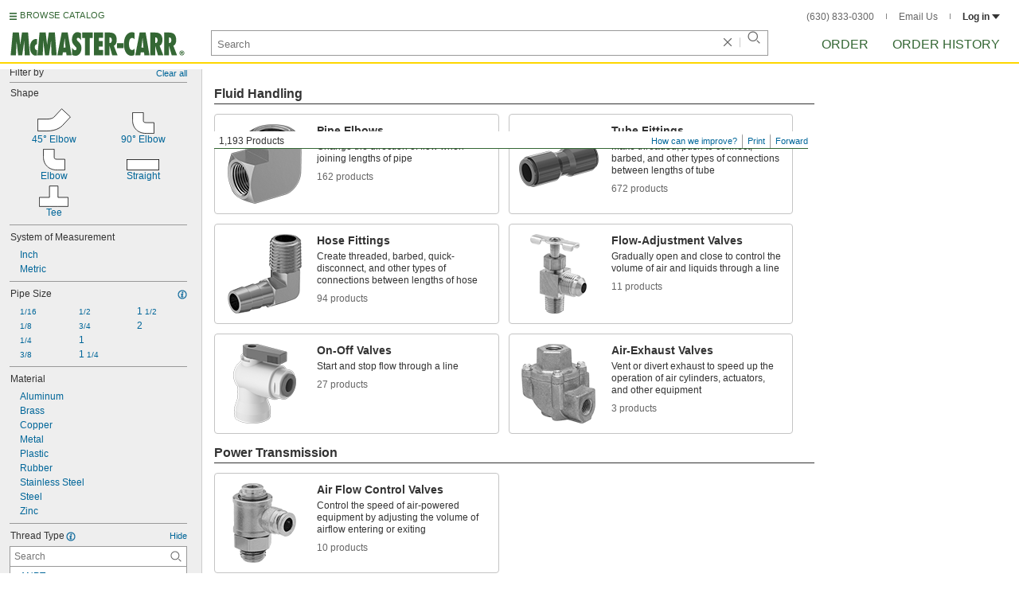

--- FILE ---
content_type: image/svg+xml
request_url: https://www.mcmaster.com/prerenderstable/mvPRE/Contents/BOSS1/1763964000000/2ca9c7a4-bf87-482b-b0de-8c127c57f1a0/7109146245718.svg
body_size: 2277
content:
<?xml version="1.0" encoding="iso-8859-1"?>
<!-- Generator: Adobe Illustrator 28.7.9, SVG Export Plug-In . SVG Version: 9.03 Build 56881)  -->
<svg version="1.1" id="image" xmlns="http://www.w3.org/2000/svg" xmlns:xlink="http://www.w3.org/1999/xlink" x="0px" y="0px"
	 width="103.067px" height="47.8942px" viewBox="0 0 103.067 47.8942" enable-background="new 0 0 103.067 47.8942"
	 xml:space="preserve">
<path fill="#FFFFFF" stroke="#000000" stroke-width="0.8" stroke-miterlimit="10" d="M5.0861,28.001
	c0.4437,0.0962,0.8953,0.1066,1.3493,0.0455c0.5824,0.5762,1.2508,0.965,1.9968,1.1266l16.6824,3.9739l2.5754,0.4655
	c1.831,0.0767,5.2367-1.639,5.2367-1.639c0.5982-0.5459,1.8622-0.4333,1.8622-0.4333l5.5747,1.2058
	c0.389-0.0115,0.7874,0.4012,0.7874,0.4012l2.207,2.5885c1.4336,1.9587,3.9799,2.7499,4.0446,2.7205l18.6324,4.4384
	c0.6257,0.1355,1.2739,0.0634,1.9268-0.1839c0.0362,0.0235,0.0715,0.0496,0.1083,0.0712l2.5688,0.7492
	c0.1214,0.0441,0.2447,0.0826,0.3716,0.1101c0.0043,0.0009,0.0086,0.0011,0.0129,0.002l0.0091,0.0027
	c0.0516,0.0108,0.1037,0.0154,0.1556,0.0233c0.0524,0.0079,0.1045,0.0185,0.1571,0.0235c0.0558,0.0053,0.1122,0.0051,0.1683,0.0072
	c0.0531,0.0019,0.1058,0.0065,0.1591,0.0056c0.0561-0.0009,0.1126-0.0072,0.169-0.0113c0.0538-0.0039,0.1073-0.0052,0.1613-0.0119
	c0.0567-0.007,0.1137-0.0193,0.1705-0.0294c0.0541-0.0096,0.108-0.0167,0.1622-0.029c0.0571-0.013,0.1146-0.0313,0.1719-0.0473
	c0.0542-0.0152,0.1083-0.0279,0.1626-0.0457c0.0576-0.0189,0.1153-0.0429,0.1729-0.0647c0.0543-0.0206,0.1085-0.0387,0.1629-0.0619
	c0.058-0.0247,0.116-0.0545,0.1741-0.0821c0.0541-0.0258,0.1082-0.0492,0.1623-0.0774c0.0581-0.0303,0.1163-0.0656,0.1744-0.0988
	c0.054-0.0308,0.1081-0.0594,0.1622-0.0927c0.0581-0.0359,0.1161-0.0765,0.1741-0.1151c0.054-0.0358,0.108-0.0695,0.1619-0.1077
	c0.0581-0.0412,0.116-0.0872,0.1739-0.1311c0.0537-0.0407,0.1076-0.0792,0.1612-0.1222c0.058-0.0466,0.1157-0.0978,0.1736-0.147
	c0.0532-0.0453,0.1066-0.0884,0.1597-0.1359c0.0577-0.0517,0.1151-0.1079,0.1726-0.1622c0.0529-0.0499,0.106-0.0977,0.1587-0.1498
	c0.0566-0.0559,0.1127-0.1162,0.169-0.1746c0.0532-0.0552,0.1066-0.1082,0.1595-0.1655c0.0561-0.0607,0.1116-0.1257,0.1674-0.1888
	c0.0525-0.0594,0.1053-0.1168,0.1575-0.1783c0.0564-0.0664,0.112-0.137,0.168-0.2058c0.0509-0.0627,0.1023-0.1233,0.1529-0.1879
	c0.0564-0.0721,0.1122-0.1483,0.1682-0.2227c0.0494-0.0656,0.0992-0.1292,0.1482-0.1967c0.0552-0.0759,0.1095-0.1558,0.1642-0.234
	c0.0491-0.0702,0.0987-0.1385,0.1474-0.2106c0.0529-0.0784,0.105-0.1605,0.1574-0.241c0.0495-0.0759,0.0994-0.1499,0.1484-0.2276
	c0.0521-0.0825,0.103-0.1688,0.1545-0.2534c0.0483-0.0794,0.0971-0.157,0.1449-0.2382c0.051-0.0867,0.1009-0.177,0.1513-0.2657
	c0.0471-0.0829,0.0948-0.1641,0.1413-0.2487c0.05-0.0909,0.0988-0.1853,0.1481-0.2782c0.0456-0.0859,0.0919-0.1701,0.1369-0.2576
	c0.0493-0.0959,0.0973-0.1952,0.1459-0.293c0.0437-0.088,0.0881-0.1743,0.1312-0.2638c0.0485-0.1007,0.0955-0.2047,0.1431-0.3073
	c0.0418-0.0899,0.0843-0.1782,0.1254-0.2696c0.0466-0.1035,0.0915-0.2101,0.1372-0.3153c0.0407-0.0938,0.0822-0.186,0.1222-0.2812
	c0.0437-0.104,0.0858-0.211,0.1286-0.3167c0.0403-0.0994,0.0815-0.1974,0.121-0.2982c0.043-0.1099,0.0843-0.2227,0.1264-0.3342
	c0.0375-0.0994,0.0759-0.1973,0.1126-0.298c0.042-0.1152,0.0821-0.2333,0.1231-0.3502c0.035-0.0999,0.071-0.1984,0.1052-0.2995
	c0.0402-0.1186,0.0784-0.24,0.1174-0.3603c0.033-0.1018,0.0671-0.2022,0.0993-0.3051c0.0377-0.1203,0.0732-0.2432,0.1097-0.3649
	c0.0316-0.1055,0.0643-0.2097,0.095-0.3163c0.0364-0.1261,0.0705-0.2547,0.1056-0.3823c0.0287-0.1044,0.0586-0.2076,0.0864-0.3129
	c0.0323-0.1223,0.0623-0.247,0.0934-0.3706c0.0284-0.1131,0.058-0.2249,0.0854-0.339c0.0573-0.2385,0.1122-0.479,0.1648-0.7216
	c1.6851-7.7768,0.2676-14.6843-3.166-15.4283l-2.4184-0.6008C74.54,14.8597,74.3838,14.86,74.2267,14.87
	c-0.5354-0.608-1.1596-1.013-1.8667-1.1662L54.5948,9.61c0,0-3.738-0.9515-5.9957,0.4637c0,0-2.1414,1.2458-3.8199,0.9843
	c0,0-3.8774-0.9609-3.8918-1.0147c-0.0144-0.0538-1.7411-0.9714-2.9086-2.0842c0,0-1.749-1.9956-3.658-2.8184L31.997,4.4025
	L15.6322,0.6313l-0.9836-0.1476c-0.8853-0.1918-1.8035-0.0462-2.7145,0.3809c-0.2862-0.1427-0.5848-0.2534-0.8985-0.3214
	C7.1378-0.3014,2.6462,5.1607,1.0033,12.743S1.1884,27.1566,5.0861,28.001z"/>
<path fill="none" stroke="#000000" stroke-width="0.8" stroke-miterlimit="10" d="M42.1778,34.1274
	c-1.7985-3.0207-2.4052-7.7026-1.3347-12.6434c1.0303-4.7552,3.3757-8.6491,6.1246-10.7227"/>
<path fill="none" stroke="#000000" stroke-width="0.8" stroke-miterlimit="10" d="M29.1259,33.4295
	c-3.6645-2.1222-5.4007-8.4705-3.9176-15.3156c1.528-7.0519,5.9482-12.2095,10.2876-12.3453"/>
<path fill="none" stroke="#000000" stroke-width="0.8" stroke-miterlimit="10" d="M66.2206,40.0861
	c-2.3108-1.5265-3.1844-6.7508-1.9309-12.536c1.186-5.4738,3.8976-9.7022,6.503-10.5085"/>
<path fill="none" stroke="#000000" stroke-width="0.8" stroke-miterlimit="10" d="M67.9291,42.6934
	c-2.5167-1.6851-3.3595-7.9483-1.8425-14.9497c1.5691-7.2415,5.1093-12.7191,8.1712-12.8797"/>
<path fill="none" stroke="#000000" stroke-width="0.8" stroke-miterlimit="10" d="M70.6362,43.533
	c-3.1602-1.1504-4.414-7.8323-2.7916-15.3201c1.6769-7.7395,5.7946-13.4233,9.2185-12.7445"/>
<path fill="none" stroke="#000000" stroke-width="0.8" stroke-miterlimit="10" d="M8.5607,29.1986
	c-0.0429-0.0077-0.0857-0.0161-0.1284-0.0254c-3.9266-0.8508-5.7183-7.963-4.0017-15.8853s6.2913-13.655,10.218-12.8042
	c0.0374,0.0081,0.0746,0.0168,0.1116,0.026"/>
<path fill="none" stroke="#000000" stroke-width="0.8" stroke-miterlimit="10" d="M65.8401,42.8455
	c-3.4438-0.9908-4.8487-8.0399-3.1342-15.9529c1.7465-8.0608,6.0689-13.9656,9.6542-13.1888"/>
<ellipse transform="matrix(0.2118 -0.9773 0.9773 0.2118 29.4872 95.6785)" fill="none" stroke="#000000" stroke-width="0.8" stroke-miterlimit="9.9999" cx="74.0611" cy="29.5582" rx="9.7034" ry="4.3892"/>
<path fill="#999999" stroke="#000000" stroke-width="0.8" stroke-miterlimit="10" d="M102.9543,27.2246
	C96.814,25.6886,92.1117,24.55,91.6642,24.55c-1.375,0-5.375,1.5-7.25,8.5s2.5,9.75,2.5,9.75l16.0401,4.7104"/>
</svg>


--- FILE ---
content_type: image/svg+xml
request_url: https://www.mcmaster.com/prerenderstable/mvPRE/Contents/BOSS1/1764050400000/c6c22342-05a9-49dd-91ae-94cc153fbd49/90degElbow.svg
body_size: 335
content:
<?xml version="1.0" encoding="iso-8859-1"?>
<!-- Generator: Adobe Illustrator 28.7.9, SVG Export Plug-In . SVG Version: 9.03 Build 56881)  -->
<svg version="1.1" id="Layer_1" xmlns="http://www.w3.org/2000/svg" xmlns:xlink="http://www.w3.org/1999/xlink" x="0px" y="0px"
	 width="28.3947px" height="27.6984px" viewBox="0 0 28.3947 27.6984" enable-background="new 0 0 28.3947 27.6984"
	 xml:space="preserve">
<g id="print">
</g>
<g id="ref">
</g>
<g id="image">
	<g>
		<path fill="#FFFFFF" stroke="#000000" stroke-width="0.8" stroke-miterlimit="10" d="M27.9947,13.4154h-9.5108
			c-1.7557,0-3.1148-0.3288-3.6368-0.8779c-0.4779-0.5051-0.5898-1.5863-0.583-1.8371L14.3048,0.4H0.4218v9.3243
			c-0.0983,1.8065-0.0373,7.4838,4.0741,12.0663c2.2573,2.5116,6.5144,5.5078,13.9881,5.5078h9.5107V13.4154z"/>
	</g>
</g>
<g id="callouts">
</g>
</svg>


--- FILE ---
content_type: image/svg+xml
request_url: https://www.mcmaster.com/prerenderstable/mvPRE/Contents/BOSS1/1763964000000/db8bf5f2-5864-474d-8177-810e19d7d461/6342512490639.svg
body_size: 2113
content:
<?xml version="1.0" encoding="iso-8859-1"?>
<!-- Generator: Adobe Illustrator 28.7.9, SVG Export Plug-In . SVG Version: 9.03 Build 56881)  -->
<svg version="1.1" id="image" xmlns="http://www.w3.org/2000/svg" xmlns:xlink="http://www.w3.org/1999/xlink" x="0px" y="0px"
	 width="131.9425px" height="55.3396px" viewBox="0 0 131.9425 55.3396" enable-background="new 0 0 131.9425 55.3396"
	 xml:space="preserve">
<path fill="#FFFFFF" stroke="#000000" stroke-width="0.8" stroke-miterlimit="10" d="M21.4643,34.9019L4.3667,30.7655
	C1.1875,26.888,0.4005,19.7169,0.4005,19.7169C0.5471,12.7767,5.4057,4.0836,5.4057,4.0836
	c2.8752-2.7953,8.2688-3.6758,8.2688-3.6758l17.3842,4.2198l2.3975,3.7845c1.7018,2.6513,2.2193,7.5315,1.0933,12.8042
	c-1.1328,5.3048-3.8199,9.2928-6.2764,11.2718C25.5263,34.701,21.4644,34.9019,21.4643,34.9019z"/>
<path fill="none" stroke="#000000" stroke-width="0.8" stroke-miterlimit="10" d="M20.8484,34.7529
	c0.6006-7.0493-3.7533-10.8881-3.7533-10.8881c6.325-5.4293,4.6543-15.6294,4.6543-15.6294
	c7.3524,0.1176,9.3094-3.6077,9.3094-3.6077"/>
<line fill="none" stroke="#000000" stroke-width="0.8" stroke-miterlimit="10" x1="5.3656" y1="4.4133" x2="21.8081" y2="8.3707"/>
<line fill="none" stroke="#000000" stroke-width="0.8" stroke-miterlimit="10" x1="0.4198" y1="19.8745" x2="17.0951" y2="23.8648"/>
<path fill="#FFFFFF" stroke="#000000" stroke-width="0.8" stroke-miterlimit="10" d="M28.9187,8.8706
	c-5.6505,2.1894-6.596,13.1132-6.596,13.1132c-0.331,6.2968,1.744,7.8743,1.744,7.8743l1.4501,1.3479l1.781,3.7556l8.4305,2.0573
	l5.2194-2.2247l8.1108,2.1966c3.7166,0.6119,5.8862-2.0335,5.8862-2.0335c4.2546-3.6812,4.6149-11.5241,4.6149-11.5241
	c0.3193-7.0641-3.6951-8.9413-3.7334-9.2036c-0.0383-0.2623-9.5291-1.9588-9.5291-1.9588L44.7065,8.855l-9.1164-1.8851
	l-4.9379,1.823L28.9187,8.8706z"/>
<path fill="none" stroke="#000000" stroke-width="0.8" stroke-miterlimit="10" d="M25.5169,31.206l-1.7073-6.5137
	c1.0567-8.6875,4.8347-14.6079,4.8347-14.6079s1.8264-1.0428,1.8492-1.132"/>
<path fill="none" stroke="#000000" stroke-width="0.8" stroke-miterlimit="10" d="M35.6005,36.9877
	c0.1466-4.0978-3.5588-10.8881-3.5588-10.8881c3.1232-3.1562,4.4206-13.9762,4.4206-13.9762
	c3.9253-0.4794,8.2941-3.1614,8.2442-3.2684"/>
<line fill="none" stroke="#000000" stroke-width="0.8" stroke-miterlimit="10" x1="28.4957" y1="10.3292" x2="36.4623" y2="12.1233"/>
<line fill="none" stroke="#000000" stroke-width="0.8" stroke-miterlimit="10" x1="24.0662" y1="24.5434" x2="32.0417" y2="26.0996"/>
<path fill="none" stroke="#000000" stroke-width="0.8" stroke-miterlimit="10" d="M41.066,34.6088
	c-3.9705-4.366-1.7665-12.0503-1.7665-12.0503c1.7136-8.1387,6.9977-10.2877,6.9977-10.2877"/>
<path fill="none" stroke="#000000" stroke-width="0.8" stroke-miterlimit="10" d="M44.321,35.4657
	c-3.505-4.2558-1.0963-13.3866-1.0963-13.3866c1.9702-7.3109,7.1734-9.0513,7.1734-9.0513"/>
<path fill="none" stroke="#000000" stroke-width="0.8" stroke-miterlimit="10" d="M48.2966,36.7844
	c-5.2933-6.107-0.5639-15.668-0.5639-15.668c2.8811-7.5199,7.201-7.1648,7.201-7.1648"/>
<path fill="none" stroke="#000000" stroke-width="0.8" stroke-miterlimit="10" d="M40.047,33.6124l-1.7073-0.0898
	c-3.8896-3.4189-1.9893-11.9335-1.9893-11.9335c1.7204-7.4526,6.5077-8.9577,6.5077-8.9577l1.4235,0.7601"/>
<ellipse transform="matrix(0.2368 -0.9716 0.9716 0.2368 15.7461 72.5331)" fill="none" stroke="#000000" stroke-width="0.8" stroke-miterlimit="10.0004" cx="54.0402" cy="26.2442" rx="10.3057" ry="5.036"/>
<ellipse transform="matrix(0.2368 -0.9716 0.9716 0.2368 15.9243 72.5886)" fill="none" stroke="#000000" stroke-width="1.6001" stroke-miterlimit="10.0004" cx="54.1646" cy="26.1585" rx="7.8113" ry="3.4258"/>
<ellipse transform="matrix(0.2368 -0.9716 0.9716 0.2368 15.8677 72.6365)" fill="none" stroke="#000000" stroke-width="0.8" stroke-miterlimit="10.0004" cx="54.1668" cy="26.2185" rx="4.5374" ry="1.7975"/>
<path fill="#FFFFFF" stroke="#000000" stroke-width="0.8" stroke-miterlimit="10" d="M72.251,44.5666
	c3.9174,0.6988,8.2217-5.0616,9.614-12.8662c1.3922-7.8047-0.6548-14.6981-4.5722-15.3969l-4.8261-0.6958
	c-3.9174-0.6988-8.2217,5.0616-9.614,12.8662c-1.3922,7.8047,0.6548,14.6981,4.5722,15.3969L72.251,44.5666z"/>
<ellipse transform="matrix(0.1756 -0.9845 0.9845 0.1756 31.6764 98.7011)" fill="none" stroke="#000000" stroke-width="0.8" stroke-miterlimit="10.0004" cx="74.77" cy="30.4374" rx="14.3551" ry="7.2054"/>
<ellipse transform="matrix(0.1756 -0.9845 0.9845 0.1756 31.6764 98.7011)" fill="none" stroke="#000000" stroke-width="0.8" stroke-miterlimit="10.0004" cx="74.77" cy="30.4374" rx="14.3551" ry="7.2054"/>
<path fill="#FFFFFF" stroke="#000000" stroke-width="0.8" stroke-miterlimit="10" d="M78.8384,44.1597
	c2.9269,0.625,6.4406-4.2109,7.8481-10.8015c1.4075-6.5905,0.1757-12.4399-2.7512-13.065l-6.9145-1.7567
	c-2.9269-0.625-6.4406,4.2109-7.8481,10.8015s-0.1757,12.44,2.7512,13.0651L78.8384,44.1597z"/>
<ellipse transform="matrix(0.2088 -0.978 0.978 0.2088 32.8782 105.0946)" fill="none" stroke="#000000" stroke-width="0.8" stroke-miterlimit="9.9994" cx="81.3907" cy="32.2276" rx="12.2016" ry="5.4189"/>
<ellipse transform="matrix(0.2088 -0.978 0.978 0.2088 32.8782 105.0946)" fill="none" stroke="#000000" stroke-width="0.8" stroke-miterlimit="9.9994" cx="81.3907" cy="32.2276" rx="12.2016" ry="5.4189"/>
<ellipse transform="matrix(0.2088 -0.978 0.978 0.2088 33.2021 105.1698)" fill="none" stroke="#000000" stroke-width="0.8" stroke-miterlimit="9.9994" cx="81.5992" cy="32.065" rx="9.7642" ry="3.8587"/>
<path fill="#A7A9AC" stroke="#000000" stroke-width="0.8" stroke-miterlimit="10" d="M109.4867,48.85l-31.0516-7.7165
	c-1.3956-0.5445-1.5992-5.0172-0.4438-10.0999c1.1731-5.1608,3.303-8.9964,4.7572-8.5669l31.1887,6.7859"/>
<path fill="#FFFFFF" stroke="#000000" stroke-width="0.8" stroke-miterlimit="10" d="M108.7793,54.9372l-17.0976-4.1364
	c-3.1792-3.8775-3.9662-11.0486-3.9662-11.0486c0.1466-6.9402,5.0052-15.6333,5.0052-15.6333
	c2.8752-2.7953,8.2688-3.6758,8.2688-3.6758l17.3842,4.2198l2.3975,3.7845c1.7018,2.6513,2.2193,7.5315,1.0933,12.8042
	c-1.1328,5.3048-3.8199,9.2928-6.2764,11.2718C112.8413,54.7363,108.7794,54.9372,108.7793,54.9372z"/>
<ellipse transform="matrix(0.2088 -0.978 0.978 0.2088 52.255 144.2868)" fill="none" stroke="#000000" stroke-width="0.8" stroke-miterlimit="9.9994" cx="115.3011" cy="39.8483" rx="13.7039" ry="6.7139"/>
<path fill="none" stroke="#000000" stroke-width="0.8" stroke-miterlimit="10" d="M108.1634,54.7881
	c1.6923-7.0928-3.7566-10.825-3.7566-10.825c6.3251-5.4293,4.1648-15.8365,4.1648-15.8365
	c7.3523,0.1175,9.8022-3.4637,9.8022-3.4637"/>
<line fill="none" stroke="#000000" stroke-width="0.8" stroke-miterlimit="10" x1="92.6277" y1="24.2892" x2="108.5715" y2="28.1266"/>
<line fill="none" stroke="#000000" stroke-width="0.8" stroke-miterlimit="10" x1="87.7348" y1="39.9098" x2="104.4068" y2="43.9631"/>
<g>
	<path fill="none" stroke="#000000" stroke-width="0.8" stroke-miterlimit="10" d="M116.0229,30.5209
		c0.7049,2.2368,0.7362,5.4578-0.07,8.8453c-0.927,3.895-2.7246,7.0162-4.6203,8.4067"/>
	<path fill="none" stroke="#000000" stroke-width="0.8" stroke-miterlimit="10" d="M113.5248,32.6149
		c0.1874,1.4347,0.1583,2.9299-0.118,4.4358c-0.4145,2.2598-1.3358,4.2727-2.6087,5.9248"/>
	
		<ellipse transform="matrix(0.1933 -0.9811 0.9811 0.1933 53.9246 145.5784)" fill="none" stroke="#000000" stroke-width="0.8" stroke-miterlimit="9.9996" cx="115.492" cy="39.9964" rx="10.0546" ry="4.4213"/>
</g>
<path fill="#A7A9AC" stroke="#000000" stroke-width="0.8" stroke-miterlimit="10" d="M131.2534,53.502l-18.353-4.6455
	l-1.1694-0.4713c-1.8098-3.1825-0.2734-10.6162-0.2734-10.6162c1.0735-6.2452,4.0385-7.334,4.0385-7.334l1.0055-0.3142
	l15.3551,3.3739"/>
</svg>


--- FILE ---
content_type: image/svg+xml
request_url: https://www.mcmaster.com/prerenderstable/mvPRE/Contents/BOSS1/1763964000000/08a494de-65fd-4709-a525-c1f238176316/9926079951039.svg
body_size: 2401
content:
<?xml version="1.0" encoding="iso-8859-1"?>
<!-- Generator: Adobe Illustrator 28.7.9, SVG Export Plug-In . SVG Version: 9.03 Build 56881)  -->
<svg version="1.1" id="image" xmlns="http://www.w3.org/2000/svg" xmlns:xlink="http://www.w3.org/1999/xlink" x="0px" y="0px"
	 width="144.506px" height="61.0708px" viewBox="0 0 144.506 61.0708" enable-background="new 0 0 144.506 61.0708"
	 xml:space="preserve">
<path fill="#FFFFFF" stroke="#000000" stroke-width="0.8" stroke-miterlimit="10" d="M21.0145,35.4677L6.5701,32.0342
	c-5.7827-4.0125-6.0227-10.2621-6.0227-10.2621C-0.56,12.3329,4.9357,5.2681,4.9357,5.2681
	c4.7007-5.8805,9.5553-4.7879,9.5553-4.7879l16.577,3.5535l2.3584,2.3443c2.9168,1.8828,4.0807,8.3084,2.5856,15.4282
	c-1.6272,7.7492-5.8074,13.4784-9.4751,13.1148L21.0145,35.4677z"/>
<path fill="none" stroke="#000000" stroke-width="0.8" stroke-miterlimit="10" d="M21.0271,35.2407
	c3.1805-5.5564-4.0525-11.299-4.0525-11.299c9.9618-5.5389,5.2683-15.5567,5.2683-15.5567c9.1006,0.057,8.8251-4.3514,8.8251-4.3514
	"/>
<line fill="none" stroke="#000000" stroke-width="0.8" stroke-miterlimit="10" x1="5.5238" y1="4.6277" x2="22.126" y2="8.3172"/>
<line fill="none" stroke="#000000" stroke-width="0.8" stroke-miterlimit="10" x1="0.4879" y1="20.4031" x2="17.2041" y2="23.9091"/>
<g>
	<path fill="#FFFFFF" stroke="#000000" stroke-width="0.8" stroke-miterlimit="10" d="M24.479,29.4756
		c0.086,0.2135,2.0025,4.3447,2.0025,4.3447l7.9482,1.6174c2.3454-0.0945,6.31-2.1359,6.31-2.1359
		c2.1579,1.8953,6.0352,2.0758,6.0352,2.0758c2.6315,0.1858,3.669-0.8126,3.669-0.8126l3.2521,0.5605l3.6979-1.9686
		c1.3484,0.112,2.9291-2.1147,3.5934-5.1186c0.5916-2.675,0.2644-5.0977-0.7112-5.9259l-2.7844-4.1348l-2.9447-0.6564
		l-0.9793-1.3761c-1.5813-1.41-8.6021-2.0693-8.6021-2.0693c-0.423-1.8732-2.0558-4.3806-2.0558-4.3806l-8.5772-1.8415
		l-5.4531,2.3351l-0.2102,0.1529L27.5765,11.01c0,0-3.6554,7.9467-4.2465,13.0842l1.1154,5.3055L24.479,29.4756z"/>
	
		<ellipse transform="matrix(0.2159 -0.9764 0.9764 0.2159 19.021 78.6651)" fill="none" stroke="#000000" stroke-width="0.8" stroke-miterlimit="9.9998" cx="58.4903" cy="27.4894" rx="5.7843" ry="2.559"/>
	<path fill="none" stroke="#000000" stroke-width="0.8" stroke-miterlimit="10" d="M44.5858,14.1404l-1.023-0.4751
		c-0.2597-0.1491-0.5364-0.258-0.8288-0.3227c-2.8268-0.6252-6.059,3.1207-7.2192,8.3667s0.1909,10.0055,3.0177,10.6307
		l2.348,0.9015"/>
	<path fill="none" stroke="#000000" stroke-width="0.8" stroke-miterlimit="10" d="M53.4451,35.0741
		c-0.0718-0.012-0.1432-0.0274-0.2141-0.0463c-2.3821-0.6348-3.2936-4.975-2.036-9.6941c1.0862-4.0756,3.4351-7.101,5.5899-7.4413"
		/>
	<path fill="none" stroke="#000000" stroke-width="0.8" stroke-miterlimit="10" d="M50.4138,34.5233
		c-2.3032-1.0689-3.5409-5.2198-2.5604-9.6532c1.0169-4.5982,3.9946-7.8403,6.6144-7.5849"/>
	<path fill="none" stroke="#000000" stroke-width="0.8" stroke-miterlimit="10" d="M40.8296,33.3273
		c-2.1441-1.6474-3.0385-5.9846-1.9998-10.6812c0.943-4.2638,3.2057-7.5871,5.5892-8.6046"/>
	<path fill="none" stroke="#000000" stroke-width="0.8" stroke-miterlimit="10" d="M44.3905,35.1061
		c-2.4819-1.8032-3.5782-6.4706-2.4678-11.4914c1.0081-4.558,3.5425-8.0851,6.2538-9.1367"/>
	<path fill="none" stroke="#000000" stroke-width="0.8" stroke-miterlimit="10" d="M48.401,35.3184
		c-2.6804-1.9291-3.8187-6.5243-2.5505-11.2961c1.1513-4.3321,3.9519-7.5531,6.9159-8.3673"/>
	<path fill="none" stroke="#000000" stroke-width="0.8" stroke-miterlimit="10" d="M34.6261,35.2979
		c0.0751-2.6755-3.4253-9.553-3.4253-9.553c3.4453-3.5426,4.397-13.0757,4.397-13.0757c3.811-0.6536,7.1509-2.9944,7.2325-3.103"/>
	
		<line fill="none" stroke="#000000" stroke-width="0.8" stroke-miterlimit="10" x1="27.8441" y1="10.9496" x2="35.5978" y2="12.6692"/>
	
		<line fill="none" stroke="#000000" stroke-width="0.8" stroke-miterlimit="10" x1="23.4052" y1="24.0984" x2="31.1213" y2="25.816"/>
</g>
<path fill="#999999" stroke="#000000" stroke-width="0.8" stroke-miterlimit="10" d="M93.8724,27.2094l-11.3601-2.7179
	c0,0-7.2592-2.9231-9.7979-5.6034c-0.0343-0.0362-0.0591-0.0515-0.0917-0.084c-0.0294-0.0297-0.0602-0.0551-0.0906-0.0826
	c-0.3071-0.287-0.5411-0.4105-0.7121-0.399c-0.0153-0.004-0.0266-0.0201-0.0421-0.0236c-1.5555-0.3522-3.4515,1.7785-4.9998,5.2005
	c-0.775,1.3789-1.5203,3.39-2.049,5.7061c-0.4124,1.8066-0.6233,3.5133-0.6584,4.9583c-0.3702,4.5697,0.4346,8.0351,2.2043,8.4359
	c0.3807,0.0752,0.5025,0.0462,0.766-0.0201c-0.0012,0.0056,0,0,0,0c0.0525-0.0204,0.1918-0.0572,0.2021-0.0609
	c4.2325-1.5379,11.6457-1.1222,11.6457-1.1222l10.6,2.4709"/>
<polygon fill="#FFFFFF" stroke="#000000" stroke-width="0.8" stroke-miterlimit="10" points="99.2306,46.3237 85.4613,42.8877 
	89.1639,25.5343 102.4842,29.1772 "/>
<path fill="#999999" stroke="#000000" stroke-width="0.8" stroke-miterlimit="10" d="M98.9796,46.2756l5.3061,1.3749l3.6349-17.4942
	l-5.6894-1.1223c0,0-2.9911-0.0469-4.6392,7.9918C96.3337,43.0492,98.9796,46.2757,98.9796,46.2756z"/>
<path fill="#FFFFFF" stroke="#000000" stroke-width="0.8" stroke-linecap="square" stroke-linejoin="bevel" stroke-miterlimit="10" d="
	M89.6796,44.6067c0,0-3.216-3.1091-1.7729-10.0174c1.8901-9.2197,5.0847-8.7187,5.0847-8.7187L88.831,24.551
	c0,0-2.6627-0.047-4.5529,9.1727c-1.4432,6.9084,0.3317,9.83,0.3317,9.83L89.6796,44.6067z"/>
<path fill="#FFFFFF" stroke="#000000" stroke-width="0.8" stroke-miterlimit="10" d="M124.0524,60.6655l-16.2343-4.0542
	c-5.7017-3.891-5.9847-10.0182-5.9847-10.0182c-1.158-9.2487,4.1778-16.219,4.1778-16.219
	c4.5653-5.8029,9.3345-4.7684,9.3345-4.7684l18.3267,4.1557l2.3308,2.2811c2.8748,1.8243,4.0653,8.117,2.6533,15.1108
	c-1.5368,7.6121-5.5926,13.2626-9.1923,12.934L124.0524,60.6655z"/>
<path fill="none" stroke="#000000" stroke-width="0.8" stroke-miterlimit="10" d="M124.0633,60.4429
	c3.0767-5.4734-3.8124-11.5639-3.8124-11.5639c9.7273-5.5079,4.4336-15.1304,4.4336-15.1304
	c8.9254-0.0135,8.988-3.9872,8.988-3.9872"/>
<line fill="none" stroke="#000000" stroke-width="0.8" stroke-miterlimit="10" x1="106.5832" y1="29.7417" x2="124.5691" y2="33.683"/>
<line fill="none" stroke="#000000" stroke-width="0.8" stroke-miterlimit="10" x1="101.7769" y1="44.8364" x2="120.3415" y2="49.1289"/>
<path fill="none" stroke="#000000" stroke-width="0.8" stroke-miterlimit="10" d="M132.6791,35.3711
	c0.7037,2.4278,0.6891,5.8934-0.2029,9.5123c-1.0256,4.1611-2.9496,7.4629-4.9506,8.9002"/>
<path fill="none" stroke="#000000" stroke-width="0.8" stroke-miterlimit="10" d="M130.0384,37.5466
	c0.1747,1.549,0.1223,3.1563-0.1884,4.7677c-0.4663,2.4179-1.4583,4.5547-2.8125,6.2925"/>
<ellipse transform="matrix(0.1962 -0.9806 0.9806 0.1962 61.4248 166.0339)" fill="none" stroke="#000000" stroke-width="0.8" stroke-miterlimit="10.0004" cx="131.9848" cy="45.5509" rx="10.7749" ry="4.6393"/>
<path fill="#999999" stroke="#000000" stroke-width="0.8" stroke-miterlimit="10" d="M144.4,39.7683l-11.5079-3.0049
	c0,0-0.1772-0.0305-0.2691-0.0455c-2.486-0.4044-4.6368,3.4966-5.1977,8.3029c-0.6269,5.3716-0.9873,7.9552,1.3932,8.5169
	l-0.0095,0.0501l15.591,4.2847"/>
</svg>


--- FILE ---
content_type: image/svg+xml
request_url: https://www.mcmaster.com/prerenderstable/mvPRE/Contents/BOSS1/1763964000000/35c9f88a-995b-4127-b2c2-5fe973598cc5/1395255486745.svg
body_size: 5048
content:
<?xml version="1.0" encoding="iso-8859-1"?>
<!-- Generator: Adobe Illustrator 28.7.9, SVG Export Plug-In . SVG Version: 9.03 Build 56881)  -->
<svg version="1.1" id="image" xmlns="http://www.w3.org/2000/svg" xmlns:xlink="http://www.w3.org/1999/xlink" x="0px" y="0px"
	 width="155.9159px" height="74.8329px" viewBox="0 0 155.9159 74.8329" enable-background="new 0 0 155.9159 74.8329"
	 xml:space="preserve">
<g>
	<g>
		<defs>
			<polygon id="SVGID_1_" points="0,11.7605 35.6063,18.7323 30.9501,42.6097 0,35.929 			"/>
		</defs>
		<clipPath id="SVGID_00000051349056466457992990000015446920334598399375_">
			<use xlink:href="#SVGID_1_"  overflow="visible"/>
		</clipPath>
		
			<path clip-path="url(#SVGID_00000051349056466457992990000015446920334598399375_)" fill="#999999" stroke="#000000" stroke-width="0.8" stroke-miterlimit="10" d="
			M30.3745,18.5119l-31.7486-6.327c0.0349-2.7124-2.066,3.3699-4.0996,10.4669s0.3374,13.4715,2.8185,11.9274l27.9469,5.9731
			c-0.0933-0.6466-0.462-6.2866-0.462-6.2866c-0.5345-7.3355,6.0234-15.9439,6.0234-15.9439"/>
	</g>
</g>
<path fill="#FFFFFF" stroke="#000000" stroke-width="0.8" stroke-linecap="round" stroke-linejoin="round" stroke-miterlimit="10" d="
	M126.9803,40.7133l4.508,2.5535c0,0,0.6222,1.1236,1.0929,2.6296c0.0777,0.2484,0.4525,1.6677,0.5149,3.6437
	c0.0506,1.6043-0.1578,3.587-0.4729,5.5168c-0.2776,1.6995-0.7148,3.3117-1.261,4.7759c-0.7357,1.9723-1.6103,3.6212-2.0018,4.3346
	c-1.4186,2.5849-4.8232,4.7286-4.8232,4.7286l-3.9353-1.3345c0,0-0.8721,0.4519-2.0543,0.5307
	c-0.3819,0.0254-0.7309-0.0034-1.0284-0.0541c-0.1715-0.0292-0.7554-0.2651-1.1783-0.3873
	c-1.114-0.3219-12.904-3.7441-12.904-3.7441l-5.0333-1.4732c-2.0018-0.7409-3.7199-1.8915-3.7199-1.8915l-1.0718,0.2522
	c0,0-1.2137-0.2679-1.5762-0.4098c-0.3625-0.1419-0.4098-0.599-0.4098-0.599l0.6305-1.7338l-0.5359-0.4413l-1.0403,0.0788
	l-0.5359,1.9545l-1.6866-0.4413c0,0-1.4502-0.867-2.4747-3.515c-0.5294-1.3685-0.9282-3.7068-0.8669-5.9739
	c0.0573-2.12,0.547-4.1775,0.8669-5.3276c0.662-2.3801,1.7496-4.1297,1.7496-4.1297s1.7181,0.4414,1.6708,0.3468
	s0.7881,1.6077,0.7881,1.6077l0.9772,0.4413c0.3783-0.8669,2.0491-3.1209,2.0491-3.1209l-1.0718-0.4729l-1.261-2.648
	c0,0,0.5235-0.4087,1.324-0.9142c0.5732-0.3619,1.0855-0.822,2.585-0.993c0.7489-0.0854,1.6215,0.0974,2.2382,0.1891
	c0.5211,0.0775,0.8061,0.0445,1.2245,0.1932c1.4626,0.5198,2.2747,1.32,2.2747,1.32c0.5044-0.3782,3.2155-0.1891,3.2155-0.1891
	s18.5363,3.3416,19.9864,3.6568s1.8284,0.8196,1.8284,0.8196L126.9803,40.7133z"/>
<path fill="none" stroke="#000000" stroke-width="0.8" stroke-linecap="round" stroke-linejoin="round" stroke-miterlimit="10" d="
	M94.6836,60.542c-0.7828-0.3994-1.2557-1.4922-1.2557-1.4922s-1.5131-2.2908-1.7443-5.9686
	c-0.1063-1.6909,0.088-4.3931,0.8196-6.8723c0.8597-2.9133,2.3475-5.5705,3.2785-6.6832c1.7234-2.0596,4.7497-3.3206,4.7497-3.3206"
	/>
<path fill="none" stroke="#000000" stroke-width="0.8" stroke-linecap="round" stroke-linejoin="round" stroke-miterlimit="10" d="
	M98.6819,37.193c0,0-1.5552-1.1559-5.0439,0.9667"/>
<path fill="none" stroke="#000000" stroke-width="0.8" stroke-linecap="round" stroke-linejoin="round" stroke-miterlimit="10" d="
	M92.9655,36.5204c1.9125-1.9125,4.7497-1.7654,4.7497-1.7654"/>
<polyline fill="none" stroke="#000000" stroke-width="0.8" stroke-linecap="round" stroke-linejoin="round" stroke-miterlimit="10" points="
	91.2002,36.2262 92.8604,36.7095 93.4699,38.2227 94.5207,38.58 93.2177,39.531 "/>
<path fill="none" stroke="#000000" stroke-width="0.8" stroke-linecap="round" stroke-linejoin="round" stroke-miterlimit="10" d="
	M90.8407,57.5789c-4.8649-6.6811,0.1297-14.6595,0.1297-14.6595"/>
<path fill="none" stroke="#000000" stroke-width="0.8" stroke-linecap="round" stroke-linejoin="round" stroke-miterlimit="10" d="
	M90.1441,59.6435c-3.3646-2.89-3.6779-8.3383-2.937-12.573c0.6532-3.7336,2.1962-6.4677,2.1962-6.4677"/>
<line fill="none" stroke="#000000" stroke-width="0.8" stroke-linecap="round" stroke-linejoin="round" stroke-miterlimit="10" x1="92.9445" y1="58.3142" x2="92.2562" y2="58.0515"/>
<path fill="none" stroke="#000000" stroke-width="0.8" stroke-linecap="round" stroke-linejoin="round" stroke-miterlimit="10" d="
	M119.1096,66.8257l-0.6725-1.8494l-4.5815-1.303c-2.0806-5.7794,0.2102-11.5589,0.2102-11.5589l4.6656,1.303l0.8827-3.2785
	l-4.5815-1.1349c1.3871-5.3592,5.7164-8.2384,5.7164-8.2384l4.6236,0.8827l1.6077-0.9352"/>
<path fill="none" stroke="#000000" stroke-width="0.8" stroke-linecap="round" stroke-linejoin="round" stroke-miterlimit="10" d="
	M117.8698,68.1078c-0.3816-0.1641-0.8406-0.1261-1.8074-0.8196c-1.2706-0.9115-1.282-1.5132-1.282-1.5132"/>
<line fill="none" stroke="#000000" stroke-width="0.8" stroke-linecap="round" stroke-linejoin="round" stroke-miterlimit="10" x1="114.7804" y1="65.775" x2="120.6019" y2="67.5613"/>
<path fill="none" stroke="#000000" stroke-width="0.8" stroke-linecap="round" stroke-linejoin="round" stroke-miterlimit="10" d="
	M122.094,68.0028c0,0-0.8267-0.5705-1.5486-2.1467c-0.3387-0.7394-1.0538-2.664-1.0995-5.5663
	c-0.0217-1.3752,0.1018-4.5703,0.7986-7.3347c0.6541-2.5949,1.874-4.7925,2.1437-5.2751c0.8377-1.499,2.304-3.7999,3.846-4.9178
	c1.2865-0.9327,2.7531-0.8196,2.7531-0.8196"/>
<path fill="none" stroke="#000000" stroke-width="0.8" stroke-linecap="round" stroke-linejoin="round" stroke-miterlimit="10" d="
	M124.9942,43.792c0.4413-1.219,0.3783-2.1437,0.3783-2.1437"/>
<path fill="none" stroke="#000000" stroke-width="0.8" stroke-linecap="round" stroke-linejoin="round" stroke-miterlimit="10" d="
	M119.6141,50.1389c1.1559-0.4834,2.7741-2.4589,2.7741-2.4589"/>
<path fill="none" stroke="#000000" stroke-width="0.8" stroke-linecap="round" stroke-linejoin="round" stroke-miterlimit="10" d="
	M119.5931,57.3264c0.063-1.3871-0.8617-3.909-0.8617-3.909"/>
<path fill="none" stroke="#000000" stroke-width="0.8" stroke-linecap="round" stroke-linejoin="round" stroke-miterlimit="10" d="
	M123.7753,39.7167c-1.4922-0.1471-1.3871,0.3345-1.3871,0.3345l3.1735,0.4413"/>
<path fill="none" stroke="#000000" stroke-width="0.8" stroke-linecap="round" stroke-linejoin="round" stroke-miterlimit="10" d="
	M118.3111,64.9553c0.8617-0.8406,1.1769-3.3836,1.1769-3.3836"/>
<path fill="none" stroke="#000000" stroke-width="0.8" stroke-linecap="round" stroke-linejoin="round" stroke-miterlimit="10" d="
	M115.0326,49.0041c0,0,2.5267-1.3199,3.8297-3.2954c1.303-1.9756,1.8867-4.943,1.8867-4.943"/>
<path fill="none" stroke="#000000" stroke-width="0.8" stroke-linecap="round" stroke-linejoin="round" stroke-miterlimit="10" d="
	M113.8557,63.6734c2.0442-3.5866,1.0085-11.4242,0.2101-11.559"/>
<path fill="#FFFFFF" stroke="#000000" stroke-width="0.8" stroke-linecap="round" stroke-linejoin="round" stroke-miterlimit="10" d="
	M55.3571,16.8492l4.8232,1.1034c0,0,0.8197-0.1891,2.3959,0.3783c2.8862,0.2805,2.8687,2.1752,3.0894,3.0894l1.1979,0.1261
	l0.5885-0.1576l3.254,0.3664c0,0,2.2958,0.4309,4.1647,1.2729c0.9799,0.4415,1.7138,1.0456,2.2152,1.6528
	c1.0841,1.3127,2.1371,3.2975,2.5135,6.2283c0.1727,1.345,0.2558,2.9566,0.1992,4.6944c-0.0398,1.2226-0.3063,4.4794-1.1765,7.5055
	s-2.3442,5.8215-2.8874,6.7809c-1.1394,2.0124-2.3235,3.629-3.2283,4.5679c-3.3415,3.4677-7.1875,2.3328-7.1875,2.3328
	l-3.5938-1.0718c0,0-3.9405-1.7023-4.8547-2.3328c0,0-0.9457,2.2698-3.5307,2.0176s-4.1297-1.261-4.1297-1.261
	s-6.5255-1.8915-7.1245-1.8915c-0.5989,0-4.8547-0.7566-7.0614,0.8196s-14.7534,7.6289-14.7534,7.6289s-0.4414,0.662-1.6393,1.5132
	c-0.3186,0.2264-1.5439,0.877-2.9595,1.3821c-0.8154,0.2909-3.1497,0.854-4.6694,0.4148c-1.1189-0.3234-1.6026-1.5712-1.7023-1.923
	c-0.3051-1.0772,0.5044-2.0806,0.5044-2.0806L8.7392,49.2211L8.316,44.4968l-0.3714-5.3913l-0.0895-6.1473l0.0033-4.1607
	l0.0862-8.7642c0,0,0.0946-1.6708-0.3783-2.2698c-0.3226-0.4086-0.6598-1.404-0.1311-2.3357
	c0.1232-0.2171,0.4529-0.7519,1.2345-0.9744s2.0153-0.1327,2.7515-0.0369c1.4796,0.1926,3.3136,0.5866,4.7198,1.3924
	c0,0,2.1121,0.5674,7.7865,1.2294c5.6743,0.662,17.8112,1.923,17.8112,1.923l4.0351,0.7566l-0.0946-2.648
	c0,0-0.5044-0.6305,0.063-3.7829l0.4413-8.3224c0,0-2.0491-2.3013,1.1664-4.0982c1.7509-0.9784,4.9695-0.3149,6.7462,1.0403
	c1.4861,1.1336,1.7338,2.4589,1.7338,2.4589l-0.7566,2.3643L55.3571,16.8492z M20.9324,21.5778
	c-3.7199-0.3783-2.7111,3.909-2.7111,3.909l0.339,6.6851l0.5625,15.951l0.0786,4.9156l0.0287,1.9235
	c0,0-0.2043,0.9512,0.1891,1.1349c0.2997,0.14,1.1423-0.4401,1.5348-0.6128c3.1078-1.3675,10.2459-4.5464,12.5881-5.9127
	c1.2109-0.7063,2.9063-0.9888,4.5046-1.0734c1.102-0.0584,2.7226,0.0329,4.3538,0.3168c1.916,0.3334,3.808,0.8776,4.3188,0.9457
	c0.9457,0.1261,0.9457-0.1891,0.9457-0.1891l0.5674-0.9457c0,0-1.6393-0.1892-3.8775-1.0088s-2.8687-2.585-2.8687-2.585
	l-8.3224-2.1437c-0.2837,0.3468-2.9002-0.063-2.9002-0.063l-4.1612-1.324l-3.9405-5.9581c0,0-0.0946-1.4709-0.0946-2.1121
	c0-2.9633,2.3958-9.9617,2.3958-9.9617l0.6305-0.8827C25.0936,22.5866,24.6523,22.366,20.9324,21.5778z"/>
<path fill="none" stroke="#000000" stroke-width="0.8" stroke-linecap="round" stroke-linejoin="round" stroke-miterlimit="10" d="
	M56.8702,53.3859c-2.9633-0.8827-3.4677-2.6165-3.4677-2.6165s-0.3777-0.3959-0.8267-1.1297"/>
<path fill="none" stroke="#000000" stroke-width="0.8" stroke-linecap="round" stroke-linejoin="round" stroke-miterlimit="10" d="
	M52.5758,49.6396c-0.449-0.7338-0.9692-1.8056-1.2539-3.1576c-0.666-3.1625-0.3857-7.6272-0.063-9.3942
	c0.7201-3.9426,2.5219-7.8122,3.8775-9.9617c2.4826-3.9366,6.0527-5.2173,6.4625-5.4222c0.8196-0.4098,4.0666-0.2837,4.0666-0.2837"
	/>
<path fill="none" stroke="#000000" stroke-width="0.8" stroke-linecap="round" stroke-linejoin="round" stroke-miterlimit="10" d="
	M52.6144,49.9077l-4.3819-1.282c0,0-3.0579-1.324-3.3416-8.7953c-0.2837-7.4713,2.9948-11.0335,2.9948-11.0335
	s-0.7918-1.0592-2.3643-1.4816c-1.6688-0.4483-4.4765-1.1349-4.4765-1.1349l-15.9513-3.5938"/>
<polyline fill="none" stroke="#000000" stroke-width="0.8" stroke-linecap="round" stroke-linejoin="round" stroke-miterlimit="10" points="
	45.7736,19.7179 55.294,21.767 57.6898,24.0998 "/>
<path fill="none" stroke="#000000" stroke-width="0.8" stroke-linecap="round" stroke-linejoin="round" stroke-miterlimit="10" d="
	M55.3571,16.8492c-0.7566-0.1025-1.2906-0.2503-1.6659-0.4143c-1.126-0.492-0.8246-1.1304-0.8246-1.1304l1.5132-8.0702
	l0.6935-0.5044"/>
<path fill="none" stroke="#000000" stroke-width="0.8" stroke-linecap="round" stroke-linejoin="round" stroke-miterlimit="10" d="
	M46.3726,1.6231c0.063,1.4501,1.4501,2.648,1.4501,2.648l-1.0088,0.5674l-1.0718,8.4485"/>
<path fill="none" stroke="#000000" stroke-width="0.8" stroke-linecap="round" stroke-linejoin="round" stroke-miterlimit="10" d="
	M47.8227,4.271c7.2821,2.522,7.8811-0.1891,7.8811-0.1891"/>
<path fill="none" stroke="#000000" stroke-width="0.8" stroke-linecap="round" stroke-linejoin="round" stroke-miterlimit="10" d="
	M54.3797,7.2343c0.0631-0.7251-0.5674-1.9545-0.5674-1.9545"/>
<path fill="none" stroke="#000000" stroke-width="0.8" stroke-linecap="round" stroke-linejoin="round" stroke-miterlimit="10" d="
	M57.6898,17.4482c0,0-6.9039-1.1664-9.016-1.9545c-2.1121-0.7881-1.1629-2.0877-1.1629-2.0877l0.7784-8.6595"/>
<path fill="none" stroke="#000000" stroke-width="0.8" stroke-linecap="round" stroke-linejoin="round" stroke-miterlimit="10" d="
	M56.2676,22.5032l-0.1541-2.407c0,0-2.451-0.5911-4.9178-1.1034c-0.6418-0.1333-1.2847-0.2612-1.8947-0.3948
	c-1.7343-0.3798-3.2022-0.8051-3.622-1.5281"/>
<path fill="none" stroke="#000000" stroke-width="0.8" stroke-linecap="round" stroke-linejoin="round" stroke-miterlimit="10" d="
	M30.2637,42.8252c0,0-1.6378-1.0467-2.7199-3.5249c-0.3312-0.7587-1.018-3.1647-1.063-5.5541
	c-0.0432-2.2939,0.545-4.5748,0.7274-5.2555c0.7804-2.9132,2.1097-4.8638,2.1097-4.8638"/>
<line fill="none" stroke="#000000" stroke-width="0.8" stroke-linecap="round" stroke-linejoin="round" stroke-miterlimit="10" x1="22.0673" y1="33.431" x2="26.5438" y2="34.6604"/>
<line fill="none" stroke="#000000" stroke-width="0.8" stroke-linecap="round" stroke-linejoin="round" stroke-miterlimit="10" x1="22.1934" y1="35.5116" x2="26.6699" y2="36.7411"/>
<path fill="none" stroke="#000000" stroke-width="0.8" stroke-linecap="round" stroke-linejoin="round" stroke-miterlimit="10" d="
	M33.4388,43.0775c0,0-2.3513-0.1376-3.6738-3.2897c-0.2495-0.5946-1.1039-2.3329-1.2755-4.4338
	c-0.1716-2.101,0.3398-4.5647,0.4803-5.2381c0.7861-3.7672,2.9243-6.1107,2.9243-6.1107"/>
<path fill="none" stroke="#000000" stroke-width="0.8" stroke-linecap="round" stroke-linejoin="round" stroke-miterlimit="10" d="
	M41.8646,26.4012c0,0-1.428,1.4607-2.3013,3.9405c-1.4555,4.1329-2.1752,10.6512,1.923,14.6903"/>
<path fill="none" stroke="#000000" stroke-width="0.8" stroke-linecap="round" stroke-linejoin="round" stroke-miterlimit="10" d="
	M43.2517,27.0316"/>
<path fill="none" stroke="#000000" stroke-width="0.8" stroke-linecap="round" stroke-linejoin="round" stroke-miterlimit="10" d="
	M43.2517,27.0316"/>
<path fill="none" stroke="#000000" stroke-width="0.8" stroke-linecap="round" stroke-linejoin="round" stroke-miterlimit="10" d="
	M41.3948,44.7313c-2.2999-4.083-1.3259-10.0225-0.0661-13.8538c0.8253-2.5098,1.8284-4.0351,1.8284-4.0351"/>
<path fill="none" stroke="#000000" stroke-width="0.8" stroke-linecap="round" stroke-linejoin="round" stroke-miterlimit="10" d="
	M35.0239,53.0706l1.3871-1.0193c0,0,1.297-0.7204,3.2995-0.7356c2.0025-0.0152,4.7105,0.6747,6.3469,1.0298
	c2.4986,0.5423,4.9603,1.5496,5.5062,1.5132c1.261-0.084,1.9125-2.7741,1.9125-2.7741"/>
<path fill="none" stroke="#000000" stroke-width="0.8" stroke-linecap="round" stroke-linejoin="round" stroke-miterlimit="10" d="
	M9.8043,60.0059c0,0-0.2467,1.2083,0.6515,1.902c0.7265,0.561,2.427,0.6619,3.846,0.4834c3.1735-0.3993,5.5483-3.0263,5.5483-3.0263
	l-0.4624-2.9423"/>
<path fill="none" stroke="#000000" stroke-width="0.8" stroke-linecap="round" stroke-linejoin="round" stroke-miterlimit="10" d="
	M43.3462,49.067c-1.2543-0.5085-3.2801-0.1664-4.8852,0.2586c-0.4388,0.1162-1.5105,0.4274-2.8067,1.1285
	c-2.781,1.5042-6.494,3.93-6.494,3.93l-7.6079,4.2453l-1.7023,0.7356"/>
<path fill="none" stroke="#000000" stroke-width="0.8" stroke-linecap="round" stroke-linejoin="round" stroke-miterlimit="10" d="
	M16.1407,15.8089c1.1664,0.704,2.6796,3.1209,2.6796,3.1209s29.1705,6.8513,31.146,7.1035s2.1016,1.261,2.1016,1.261l1.7654,2.4799"
	/>
<path fill="none" stroke="#000000" stroke-width="0.8" stroke-linecap="round" stroke-linejoin="round" stroke-miterlimit="10" d="
	M7.8078,18.0471c0,0,2.1831,1.2136,4.6236,1.9965s5.1395,1.1381,5.9686,0.8617c1.1349-0.3783,0.4203-1.9755,0.4203-1.9755"/>
<line fill="none" stroke="#000000" stroke-width="0.8" stroke-linecap="round" stroke-linejoin="round" stroke-miterlimit="10" x1="21.2582" y1="21.6068" x2="18.4" y2="20.9053"/>
<path fill="none" stroke="#000000" stroke-width="0.8" stroke-linecap="round" stroke-linejoin="round" stroke-miterlimit="10" d="
	M51.1853,26.1384c3.1735-0.7356,4.1087-4.3714,4.1087-4.3714"/>
<path fill="none" stroke="#000000" stroke-width="0.8" stroke-linecap="round" stroke-linejoin="round" stroke-miterlimit="10" d="
	M60.1802,17.9526c2.3959,0.2207,2.1857,3.5202,2.1857,3.5202"/>
<path fill="none" stroke="#000000" stroke-width="0.8" stroke-linecap="round" stroke-linejoin="round" stroke-miterlimit="10" d="
	M49.378,24.5201c0.3537,0.7056,1.4143,0.8896,2.3689,0.4111c0.9546-0.4785,2.1916-1.4619,1.6293-2.4965
	c-0.3769-0.6934-1.9556-0.5371-2.9102-0.0586C49.5114,22.8546,49.0242,23.8145,49.378,24.5201z"/>
<path fill="none" stroke="#000000" stroke-width="0.8" stroke-linecap="round" stroke-linejoin="round" stroke-miterlimit="10" d="
	M58.1627,23.8476c0,0,3.4188,0.5619,5.6323,0.3993c0.4977-0.0365,1.6524-0.9904,2.1765-1.2928
	c1.5723-0.9073,3.582-1.2501,3.582-1.2501"/>
<path fill="none" stroke="#000000" stroke-width="0.8" stroke-linecap="round" stroke-linejoin="round" stroke-miterlimit="10" d="
	M65.3187,56.7904c0,0-1.2891-0.4871-2.3013-2.007c-1.009-1.5151-1.7409-4.0608-1.8915-5.4222
	c-0.1886-1.7055-0.2051-3.6612-0.1058-5.5295c0.1092-2.0553,1.3662-7.9388,1.8072-9.1032c0.5142-1.3575,2.4731-6.3321,4.8557-8.8844
	c2.6985-2.8907,5.8215-3.2995,5.8215-3.2995"/>
<path fill="none" stroke="#000000" stroke-width="0.8" stroke-linecap="round" stroke-linejoin="round" stroke-miterlimit="10" d="
	M57.3221,53.6696c0,0,3.6988,1.8914,2.3958,0.6725s-2.6901-6.2208-2.6901-6.2208l-5.7164-2.1016"/>
<path fill="none" stroke="#000000" stroke-width="0.8" stroke-linecap="round" stroke-linejoin="round" stroke-miterlimit="10" d="
	M47.8858,28.797l0.4098,0.599l5.0439,1.0088c0.1787-0.7776,1.3976-0.6935,1.3976-0.6935l4.2032,0.2522
	c0,0,1.303,0.1471,0.9247,1.1769c-0.3783,1.0298-1.5132,4.3293-1.5132,4.3293l-1.0508,3.909c0,0-0.7776,0.8406-2.0164,0.2063
	c-1.1508-0.3361-2.6107-0.773-2.9434-0.9209c-0.5675-0.2522-1.0088-1.0088-1.0088-1.0088"/>
<g>
	<g>
		<defs>
			<polygon id="SVGID_00000174587478061502051580000009469147298817561510_" points="121.9527,39.9324 155.9159,47.859 
				155.0919,74.8329 119.8353,67.8275 			"/>
		</defs>
		<clipPath id="SVGID_00000009568520160483030510000010640725919830801312_">
			<use xlink:href="#SVGID_00000174587478061502051580000009469147298817561510_"  overflow="visible"/>
		</clipPath>
		
			<path clip-path="url(#SVGID_00000009568520160483030510000010640725919830801312_)" fill="#999999" stroke="#000000" stroke-width="0.8" stroke-miterlimit="10" d="
			M125.3064,66.8778c-2.0513-0.3962-4.9854-4.5356-3.0615-12.8451s6.7366-10.5471,9.0301-10.0212l32.9482,6.4222
			c3.4191,0.7917,5.281,3.7404,3.3571,12.0499s-6.576,12.2558-9.9951,11.4642L125.3064,66.8778z"/>
	</g>
</g>
<ellipse transform="matrix(0.233 -0.9725 0.9725 0.233 15.3681 99.3142)" fill="none" stroke="#000000" stroke-width="0.8" stroke-linecap="round" stroke-linejoin="round" stroke-miterlimit="10.0002" cx="70.6438" cy="39.9146" rx="12.7138" ry="6.6111"/>
</svg>


--- FILE ---
content_type: image/svg+xml
request_url: https://www.mcmaster.com/prerenderstable/mvPRE/Contents/BOSS1/1744261200000/6d9276ab-9b8e-443b-b2bd-9bf7f0430278/4578819914950.svg
body_size: 598
content:
<?xml version="1.0" encoding="iso-8859-1"?>
<!-- Generator: Adobe Illustrator 27.2.0, SVG Export Plug-In . SVG Version: 6.00 Build 0)  -->
<svg version="1.1" id="image" xmlns="http://www.w3.org/2000/svg" xmlns:xlink="http://www.w3.org/1999/xlink" x="0px" y="0px"
	 width="56.7947px" height="65.1448px" viewBox="0 0 56.7947 65.1448" enable-background="new 0 0 56.7947 65.1448"
	 xml:space="preserve">
<path fill="#FFFFFF" stroke="#000000" stroke-width="0.8" stroke-miterlimit="10" d="M11.7189,64.464
	c2.5208-0.5717,20.9983-2.3271,33.3568-16.4937s11.2677-41.195,11.2677-41.195s1.704-5.7546-14.5159-6.3668
	c-10.098-0.1837-14.011,2.6324-15.0181,4.8012c-0.6615,0.8054-0.4902,2.5915-0.5341,3.527
	c-0.0945,2.0119,1.7588,13.8169-3.0746,19.4836c-4.8333,5.6666-17.1875,6.625-17.1875,6.625l-0.8713-0.0318
	C1.538,34.8464-0.4336,41.594,0.7381,49.8846S5.7235,64.7609,9.3274,64.728c0,0,0.6833,0.0466,1.1802-0.0155
	C11.0045,64.6504,11.7189,64.464,11.7189,64.464z"/>
<ellipse fill="none" stroke="#000000" stroke-width="0.8" stroke-miterlimit="10" cx="41.3478" cy="5.8448" rx="11.6521" ry="3.1606"/>
<ellipse transform="matrix(0.9864 -0.1646 0.1646 0.9864 -8.1495 1.8839)" fill="none" stroke="#000000" stroke-width="0.8" stroke-miterlimit="10" cx="7.292" cy="50.1128" rx="3.9117" ry="11.9437"/>
<path fill="none" stroke="#000000" stroke-width="0.8" stroke-miterlimit="10" d="M10.8337,64.5261
	c2.4896-1.8039,3.9266-7.8858,2.955-14.7606c-1.1717-8.2907-5.043-14.9849-8.6469-14.952"/>
<path fill="none" stroke="#000000" stroke-width="0.8" stroke-miterlimit="10" d="M26.2128,7.2992
	c0,2.0074,6.3666,4.3124,14.6049,4.3124s14.9577-1.408,15.3995-4.4078"/>
</svg>


--- FILE ---
content_type: image/svg+xml
request_url: https://www.mcmaster.com/prerenderstable/mvPRE/Contents/BOSS1/1763964000000/3b32c2eb-ed71-4255-83b1-72894a3550be/3301882658790.svg
body_size: 2390
content:
<?xml version="1.0" encoding="iso-8859-1"?>
<!-- Generator: Adobe Illustrator 28.7.9, SVG Export Plug-In . SVG Version: 9.03 Build 56881)  -->
<svg version="1.1" id="image" xmlns="http://www.w3.org/2000/svg" xmlns:xlink="http://www.w3.org/1999/xlink" x="0px" y="0px"
	 width="151.4146px" height="62.0311px" viewBox="0 0 151.4146 62.0311" enable-background="new 0 0 151.4146 62.0311"
	 xml:space="preserve">
<g>
	<g>
		<g>
			<defs>
				<polygon id="SVGID_1_" points="17.0975,24.0157 0.0027,23.5437 0,0 17.7471,0.49 				"/>
			</defs>
			<clipPath id="SVGID_00000158749632082825005250000012690124139114044314_">
				<use xlink:href="#SVGID_1_"  overflow="visible"/>
			</clipPath>
			
				<path clip-path="url(#SVGID_00000158749632082825005250000012690124139114044314_)" fill="#999999" stroke="#000000" stroke-width="0.8" stroke-miterlimit="10" d="
				M24.7244,9.3319l-1.2137,1.716c-4.1203,4.2601-2.9984,11.6338-2.9984,11.6338c-0.0484,0.7939,0.5217,4.1497,0.5217,4.1497
				l-42.0223-9.3006c-1.914-0.5989-2.7549-4.7069-1.878-9.2752c0.8904-4.6385,3.2147-7.9952,5.1914-7.4973l42.0844,8.4588
				L24.7244,9.3319z"/>
		</g>
	</g>
</g>
<path fill="#FFFFFF" stroke="#000000" stroke-width="0.8" stroke-miterlimit="10" d="M31.7984,38.1622l-20.8798-4.8263
	C5.0302,29.388,4.6878,23.0978,4.6878,23.0978C3.4204,13.6092,8.8415,6.4057,8.8415,6.4057
	c4.6395-5.9981,9.5462-4.9759,9.5462-4.9759l23.0295,4.9128l2.4129,2.323c2.9678,1.8492,4.2435,8.3018,2.8524,15.4963
	c-1.514,7.8305-5.6317,13.6678-9.3313,13.3607L31.7984,38.1622z"/>
<path fill="none" stroke="#000000" stroke-width="0.8" stroke-miterlimit="10" d="M31.8075,37.9334
	c3.1135-5.6471-4.2761-10.9975-4.2761-10.9975c9.9434-5.7387,4.9425-16.135,4.9425-16.135
	c9.1662-0.0892,8.9432-4.4583,8.9432-4.4583"/>
<line fill="none" stroke="#000000" stroke-width="0.8" stroke-miterlimit="10" x1="9.4233" y1="5.7513" x2="32.3549" y2="10.7345"/>
<line fill="none" stroke="#000000" stroke-width="0.8" stroke-miterlimit="10" x1="4.6057" y1="21.72" x2="27.7619" y2="26.8993"/>
<path fill="none" stroke="#000000" stroke-width="0.8" stroke-miterlimit="10" d="M39.8074,12.4465
	c0.7107,2.3786,0.7244,5.7823-0.1225,9.3437c-0.9738,4.095-2.8367,7.3533-4.7903,8.781"/>
<path fill="none" stroke="#000000" stroke-width="0.8" stroke-miterlimit="10" d="M37.2314,14.6043
	c0.1842,1.5198,0.1457,3.0989-0.1465,4.6839c-0.4384,2.3785-1.3955,4.4851-2.7114,6.2027"/>
<ellipse transform="matrix(0.1881 -0.9821 0.9821 0.1881 9.7911 56.7471)" fill="none" stroke="#000000" stroke-width="0.8" stroke-miterlimit="9.999" cx="39.2192" cy="22.4514" rx="10.5811" ry="4.5558"/>
<path fill="#999999" stroke="#000000" stroke-width="0.8" stroke-miterlimit="10" d="M61.7951,35.9433l-26.1396-6.1557
	c-1.1769-0.4426-1.3939-4.1942-0.4767-8.4718c0.9313-4.3434,2.6792-7.5843,3.9041-7.2389l26.2451,5.3733"/>
<path fill="none" stroke="#000000" stroke-width="0.8" stroke-miterlimit="10" d="M64.771,36.6475
	c-1.3576-1.2772-1.8403-4.8991-1.0566-8.9442c0.8733-4.5077,3.0091-7.9405,4.912-8.0344"/>
<path fill="#FFFFFF" stroke="#000000" stroke-width="0.8" stroke-miterlimit="10" d="M58.4726,36.9416
	c0.0102,0.0025,0.0203,0.0049,0.0305,0.0073l7.8084-0.1481c2.0193,0.0009,4.3513-3.118,5.3847-7.3432
	c1.1109-4.5421,0.3005-8.6427-1.81-9.1589l-6.4294-3.6422c-0.0071-0.0018-0.0143-0.0036-0.0214-0.0053
	c-2.7498-0.6725-6.09,3.3244-7.4604,8.9274C54.6045,31.1816,55.7228,36.269,58.4726,36.9416z M64.053,27.5882
	c0.388-1.5863,0.959-3.0166,1.6278-4.1845c0,0,0.0625,5.3951-1.6743,7.7614l-0.451,0.456
	C63.5464,30.3839,63.7059,29.0076,64.053,27.5882z"/>
<path fill="#999999" stroke="#000000" stroke-width="0.8" stroke-miterlimit="10" d="M74.2749,39.4838l-9.3059-2.784l-0.7117-1.0275
	c-1.5517-2.6522-0.339-8.9068-0.339-8.9068c0.8365-5.2524,3.8672-7.2319,3.8672-7.2319l0.4434,0.0486l9.8959,2.0472"/>
<ellipse transform="matrix(0.2079 -0.9781 0.9781 0.2079 30.4127 98.6621)" fill="#999999" stroke="#000000" stroke-width="0.8" stroke-miterlimit="9.999" cx="76.125" cy="30.5528" rx="9.12" ry="3.1768"/>
<g>
	<g>
		<path fill="#FFFFFF" stroke="#000000" stroke-width="0.8" stroke-miterlimit="10" d="M84.9214,43.3887l11.59,3.0916l2.2583,3.9592
			l9.1605,2.9057l9.1231-5.6959l3.2536-13.1442c0,0-5.0008-9.514-5.0643-9.6547s-10.3886-2.0036-10.3886-2.0036l-3.7757,1.9894
			l-11.7952-1.7558l-0.7147-0.1014c-2.6948-0.1925-5.7844,3.6063-7.078,8.8445c-1.2814,5.1889-0.3455,9.9481,2.0777,11.091
			L84.9214,43.3887z"/>
		<path fill="none" stroke="#000000" stroke-width="0.8" stroke-miterlimit="10" d="M96.51,46.5148
			c-0.7387-2.2401-0.8249-5.2484-0.8524-5.4222c-1.427-9.0051,3.925-14.2789,3.925-14.2789l1.5274-1.9072"/>
		<path fill="none" stroke="#000000" stroke-width="0.8" stroke-miterlimit="10" d="M108.0654,53.4197
			c-0.5149-3.5091-4.6108-10.2897-4.6108-10.2897c4.2646-4.7537,4.2022-14.3023,4.2022-14.3023
			c5.2843-0.8579,7.3402-3.8836,7.3402-3.8836"/>
		
			<line fill="none" stroke="#000000" stroke-width="0.8" stroke-miterlimit="10" x1="99.5785" y1="26.9172" x2="107.6209" y2="28.8608"/>
		
			<line fill="none" stroke="#000000" stroke-width="0.8" stroke-miterlimit="10" x1="95.6535" y1="41.1961" x2="103.5883" y2="43.239"/>
		
			<ellipse transform="matrix(0.3023 -0.9532 0.9532 0.3023 41.1784 134.4729)" fill="none" stroke="#000000" stroke-width="0.8" stroke-miterlimit="9.9998" cx="112.4494" cy="39.1069" rx="9.5591" ry="4.7502"/>
		<path fill="none" stroke="#000000" stroke-width="0.8" stroke-miterlimit="10" d="M94.8165,46.0104
			c-2.4144-1.1784-3.2775-6.2324-1.9076-11.7798c1.383-5.6001,4.5459-9.6959,7.2484-9.5342"/>
		<path fill="none" stroke="#000000" stroke-width="0.8" stroke-miterlimit="10" d="M91.0838,45.0459
			c-2.4167-1.1692-3.2987-6.1466-1.9518-11.6009c1.3597-5.5061,4.5036-9.5247,7.2041-9.355"/>
		<path fill="none" stroke="#000000" stroke-width="0.8" stroke-miterlimit="10" d="M87.2715,44.0294
			c-2.42-1.1561-3.3289-6.0244-2.0148-11.346c1.3267-5.3722,4.4434-9.2809,7.1411-9.0998"/>
	</g>
	<path fill="#FFFFFF" stroke="#000000" stroke-width="0.8" stroke-miterlimit="10" d="M136.2426,61.6258l-19.9674-4.6152
		c-5.6311-3.7754-5.9585-9.7907-5.9585-9.7907c-1.2119-9.0739,3.9722-15.9626,3.9722-15.9626
		c4.4368-5.7359,9.129-4.7584,9.129-4.7584l22.0231,4.6981l2.3075,2.2215c2.8382,1.7684,4.0581,7.9389,2.7278,14.819
		c-1.4479,7.4883-5.3856,13.0705-8.9235,12.7768L136.2426,61.6258z"/>
	<path fill="none" stroke="#000000" stroke-width="0.8" stroke-miterlimit="10" d="M136.2514,61.4071
		c2.9775-5.4003-3.9388-10.7266-3.9388-10.7266c9.5088-5.4879,4.2956-15.5168,4.2956-15.5168
		c8.7656-0.0852,8.8329-3.9667,8.8329-3.9667"/>
	
		<line fill="none" stroke="#000000" stroke-width="0.8" stroke-miterlimit="10" x1="114.8455" y1="30.6315" x2="136.4944" y2="35.1002"/>
	
		<line fill="none" stroke="#000000" stroke-width="0.8" stroke-miterlimit="10" x1="110.2384" y1="45.9023" x2="132.533" y2="50.6456"/>
	<path fill="none" stroke="#000000" stroke-width="0.8" stroke-miterlimit="10" d="M144.5108,36.7143
		c0.7107,2.3786,0.7244,5.7823-0.1225,9.3437c-0.9738,4.095-2.8367,7.3533-4.7903,8.781"/>
	<path fill="none" stroke="#000000" stroke-width="0.8" stroke-miterlimit="10" d="M141.9348,38.8723
		c0.1842,1.5198,0.1457,3.0989-0.1465,4.6839c-0.4384,2.3784-1.3954,4.485-2.7114,6.2026"/>
	
		<ellipse transform="matrix(0.1881 -0.9821 0.9821 0.1881 70.9646 179.2704)" fill="none" stroke="#000000" stroke-width="0.8" stroke-miterlimit="9.999" cx="143.9144" cy="46.7121" rx="10.5811" ry="4.5558"/>
</g>
</svg>


--- FILE ---
content_type: image/svg+xml
request_url: https://www.mcmaster.com/prerenderstable/mvPRE/Contents/BOSS1/1744261200000/64e16929-c8b8-437d-81e8-aceada92ae5e/1721292144473.svg
body_size: 668
content:
<?xml version="1.0" encoding="iso-8859-1"?>
<!-- Generator: Adobe Illustrator 27.2.0, SVG Export Plug-In . SVG Version: 6.00 Build 0)  -->
<svg version="1.1" id="callouts" xmlns="http://www.w3.org/2000/svg" xmlns:xlink="http://www.w3.org/1999/xlink" x="0px" y="0px"
	 width="43.8855px" height="48px" viewBox="0 0 43.8855 48" enable-background="new 0 0 43.8855 48" xml:space="preserve">
<path fill="#FFFFFF" stroke="#000000" stroke-width="0.8" d="M43.4855,4.15c0-2.07-5.4924-3.75-12.258-3.75
	c-6.7736,0-12.258,1.68-12.258,3.75v12.9336c0,3.8244-2.664,4.1252-2.664,4.1252L4.6259,23.1112H4.4111l0.004,0.004
	c-0.172-0.004-0.344,0-0.5156,0.0312c-2.8868,0.5116-4.262,6.3864-3.0704,13.1288c1.1876,6.746,4.4884,11.8008,7.3748,11.2892
	l16.43-3.3868c5.07-1.0276,8.5468-3.4336,8.5468-3.4336c11.078-7.9416,9.832-19.4492,9.832-19.4492L43.4855,4.15z"/>
<path fill="none" stroke="#000000" stroke-width="0.8" d="M43.4855,4.15c0,2.0744-5.4924,3.754-12.258,3.754
	c-6.7736,0-12.258-1.6796-12.258-3.754c0-2.07,5.4844-3.75,12.258-3.75C37.9931,0.4,43.4855,2.08,43.4855,4.15z"/>
<path fill="none" stroke="#000000" stroke-width="0.8" d="M39.9307,4.0604c0,1.2068-3.9416,2.1876-8.8048,2.1876
	c-4.8592,0-8.8008-0.9808-8.8008-2.1876c0-1.2072,3.9416-2.1876,8.8008-2.1876C35.9891,1.8728,39.9307,2.8532,39.9307,4.0604z"/>
<path fill="none" stroke="#000000" stroke-width="0.8" d="M8.2039,47.5644c-2.8864,0.5116-6.1872-4.5432-7.3748-11.2892
	c-1.1916-6.7424,0.1836-12.6172,3.0704-13.1288c2.8904-0.508,6.1912,4.5468,7.3788,11.2852
	C12.4695,41.1776,11.0907,47.0564,8.2039,47.5644z"/>
<path fill="none" stroke="#000000" stroke-width="0.8" d="M7.5011,44.2752c-1.8204,0.3244-3.9924-3.3516-4.844-8.2108
	c-0.8592-4.8596-0.078-9.0548,1.7424-9.3752c1.82-0.3204,3.992,3.3556,4.8516,8.2108C10.1024,39.7596,9.3211,43.9588,7.5011,44.2752
	z"/>
</svg>


--- FILE ---
content_type: image/svg+xml
request_url: https://www.mcmaster.com/prerenderstable/mvPRE/Contents/BOSS1/1763964000000/1d5af18a-2e36-4b9a-97f8-ea2c48d94bf3/9099192500825.svg
body_size: 966
content:
<?xml version="1.0" encoding="iso-8859-1"?>
<!-- Generator: Adobe Illustrator 28.7.9, SVG Export Plug-In . SVG Version: 9.03 Build 56881)  -->
<svg version="1.1" id="image_1_" xmlns="http://www.w3.org/2000/svg" xmlns:xlink="http://www.w3.org/1999/xlink" x="0px" y="0px"
	 width="57.1118px" height="55.7935px" viewBox="0 0 57.1118 55.7935" enable-background="new 0 0 57.1118 55.7935"
	 xml:space="preserve">
<path fill="#FFFFFF" stroke="#000000" stroke-width="0.8" d="M-0.0795,45.1427l4.7181,1.3695l3.8424,0.3654l1.7177,0.8589
	c0,0,20.7354,5.5213,30.0602,7.5055s15.053-16.182,15.053-16.182c5.1916-19.2978-5.7282-26.7822-5.7282-26.7822L18.542,5.5295
	l-2.6993-1.595L-0.0795,0.3904"/>
<path fill="none" stroke="#000000" stroke-width="0.8" d="M51.1231,20.0328c3.7517,1.0304,4.9209,8.6828,2.6113,17.0922
	s-7.2232,14.3913-10.975,13.361c-3.7517-1.0304-4.3156-8.8697-2.006-17.2791S47.3714,19.0025,51.1231,20.0328z"/>
<path fill="none" stroke="#000000" stroke-width="0.8" d="M49.5379,20.0893c2.6513,2.3331,3.1339,9.125,0.9403,16.4336
	c-2.0611,6.867-5.8431,12.0522-9.194,13.058"/>
<path fill="none" stroke="#000000" stroke-width="0.8" d="M47.6306,20.8623c1.847,3.6664,1.387,9.3529-0.4987,15.5102
	c-1.6767,5.475-3.9673,8.9947-7.1818,10.695"/>
<path fill="none" stroke="#000000" stroke-width="0.8" d="M45.4694,22.9899c0.6203,3.4655,0.0121,7.8999-1.4303,12.6096
	c-1.1999,3.9181-2.7142,6.8348-4.6566,8.8"/>
<path fill="none" stroke="#000000" stroke-width="0.8" d="M41.1454,55.3625c-5.5889-1.5349-6.7352-12.0021-3.6552-23.2169
	c3.08-11.2148,9.6836-19.7562,15.6809-15.882"/>
<path fill="none" stroke="#000000" stroke-width="0.8" d="M36.741,54.4318c-5.9849-2.0651-6.6495-13.2046-2.6324-24.8467
	s10.5881-18.846,16.598-16.3464"/>
<path fill="none" stroke="#000000" stroke-width="0.8" d="M32.2511,53.3972c-5.9849-2.0651-6.6017-14.0177-2.5846-25.6599
	s11.2038-17.4328,17.4654-16.0071"/>
<path fill="none" stroke="#000000" stroke-width="0.8" d="M28.2006,52.2446c-5.9849-2.065-7.114-14.7653-3.0969-26.4075
	S36.0066,9.2476,42.2682,10.6733"/>
<path fill="none" stroke="#000000" stroke-width="0.8" d="M23.6061,51.2456c-5.9849-2.065-7.114-14.7653-3.0969-26.4075
	S31.4121,8.2486,37.6737,9.6743"/>
<path fill="none" stroke="#000000" stroke-width="0.8" d="M18.4336,49.8457c-5.9848-2.065-6.0576-16.2579-2.5706-26.4075
	C19.8646,11.7907,26.2397,7.1358,32.5013,8.5615"/>
<path fill="none" stroke="#000000" stroke-width="0.8" d="M13.0439,48.4542c-5.9848-2.065-6.0576-16.2579-2.5706-26.4075
	C14.4749,10.3992,20.85,5.9835,27.1116,7.4092"/>
<path fill="none" stroke="#000000" stroke-width="0.8" d="M8.9461,47.0662c-5.9848-2.065-6.0576-16.2579-2.5706-26.4075
	C10.3771,9.0112,16.7522,5.026,23.0138,6.4517"/>
<polyline fill="none" stroke="#000000" stroke-width="0.8" points="4.5502,46.2506 2.7937,21.4832 15.8427,3.9345 "/>
</svg>


--- FILE ---
content_type: image/svg+xml
request_url: https://www.mcmaster.com/prerenderstable/mvPRE/Contents/BOSS1/1763704800000/32505efc-ad42-4b0d-9f47-6ab96d8a5975/FluidHandlingShapSstraight.svg
body_size: 158
content:
<?xml version="1.0" encoding="iso-8859-1"?>
<!-- Generator: Adobe Illustrator 28.7.9, SVG Export Plug-In . SVG Version: 9.03 Build 56881)  -->
<svg version="1.1" id="image" xmlns="http://www.w3.org/2000/svg" xmlns:xlink="http://www.w3.org/1999/xlink" x="0px" y="0px"
	 width="41.9828px" height="14.0366px" viewBox="0 0 41.9828 14.0366" enable-background="new 0 0 41.9828 14.0366"
	 xml:space="preserve">
<rect x="0.4" y="0.4" fill="#FFFFFF" stroke="#000000" stroke-width="0.8" stroke-miterlimit="10" width="41.1828" height="13.2366"/>
</svg>


--- FILE ---
content_type: image/svg+xml
request_url: https://www.mcmaster.com/prerenderstable/mvPRE/Contents/BOSS1/1744261200000/9d8af3eb-5ac9-425e-8ae2-676c9b911b19/1192431521912.svg
body_size: 688
content:
<?xml version="1.0" encoding="iso-8859-1"?>
<!-- Generator: Adobe Illustrator 27.2.0, SVG Export Plug-In . SVG Version: 6.00 Build 0)  -->
<svg version="1.1" id="web_1_" xmlns="http://www.w3.org/2000/svg" xmlns:xlink="http://www.w3.org/1999/xlink" x="0px" y="0px"
	 width="47.9462px" height="49.2338px" viewBox="0 0 47.9462 49.2338" enable-background="new 0 0 47.9462 49.2338"
	 xml:space="preserve">
<g id="web_image">
	<path fill="#FFFFFF" stroke="#000000" stroke-width="0.8" stroke-miterlimit="10" d="M47.4237,8.3324
		C47.5946,7.08,47.497,6.5058,47.497,6.5058s1.6313-5.5089-13.8961-6.0949C23.9341,0.235,20.2715,2.2217,19.1762,4.2971
		c-0.6341,0.9224-0.8071,4.9001-2.2667,6.7735C12.1497,17.1797,5.777,18.753,5.777,18.753l-0.6351,0.1494
		c-3.6038,0.0329-5.5755,6.7805-4.4038,15.0712S5.7235,48.8499,9.3274,48.817c0,0,0.6833,0.0466,1.1802-0.0155
		c0.4969-0.0621,1.2113-0.2485,1.2113-0.2485c2.5208-0.5717,5.9584-2.0579,8.6809-3.8824
		c5.7118-3.8277,12.7015-8.3398,18.0026-14.777c5.3057-6.2428,7.2358-14.6708,8.7759-20.2822L47.4237,8.3324z"/>
	
		<ellipse transform="matrix(0.9864 -0.1646 0.1646 0.9864 -5.5304 1.6669)" fill="none" stroke="#000000" stroke-width="0.8" stroke-miterlimit="10" cx="7.292" cy="34.2018" rx="3.9117" ry="11.9437"/>
	<path fill="none" stroke="#000000" stroke-width="0.8" stroke-miterlimit="10" d="M10.8337,48.6151
		c2.4896-1.8039,3.9266-7.8858,2.955-14.7606c-1.1717-8.2907-5.043-14.9849-8.6469-14.952"/>
	
		<ellipse fill="none" stroke="#000000" stroke-width="0.8" stroke-miterlimit="10" cx="33.1417" cy="5.615" rx="11.1546" ry="3.0257"/>
	<path fill="none" stroke="#000000" stroke-width="0.8" stroke-miterlimit="10" d="M18.6573,6.3147
		c0,2.3636,6.0903,4.8209,13.9769,4.8209s14.4242-1.4304,14.8471-4.3021"/>
</g>
</svg>


--- FILE ---
content_type: image/svg+xml
request_url: https://www.mcmaster.com/prerenderstable/mvPRE/Contents/BOSS1/1744261200000/0de29f3f-d37b-4fa0-a070-fc43298027c2/45degElbow.svg
body_size: 302
content:
<?xml version="1.0" encoding="iso-8859-1"?>
<!-- Generator: Adobe Illustrator 27.9.3, SVG Export Plug-In . SVG Version: 9.03 Build 53313)  -->
<svg version="1.1" xmlns="http://www.w3.org/2000/svg" xmlns:xlink="http://www.w3.org/1999/xlink" x="0px" y="0px"
	 width="42.7021px" height="32.1973px" viewBox="0 0 42.7021 32.1973" enable-background="new 0 0 42.7021 32.1973"
	 xml:space="preserve">
<g id="print">
</g>
<g id="ref">
</g>
<g id="image">
	<g>
		<path fill="#FFFFFF" stroke="#000000" stroke-width="0.8" stroke-miterlimit="10" d="M0.4,28.8573h11.7287
			c12.7242,0,18.6972-5.674,20.2499-7.4458l9.7582-10.4751L31.0043,0.5653L20.9917,11.3134
			c-0.3993,0.3547-2.8918,2.329-8.8629,2.329H0.4V28.8573z"/>
	</g>
	<path fill="#FFFFFF" stroke="#000000" stroke-width="0.8" stroke-miterlimit="10" d="M10.8765,32.1973"/>
</g>
<g id="callouts">
</g>
</svg>
